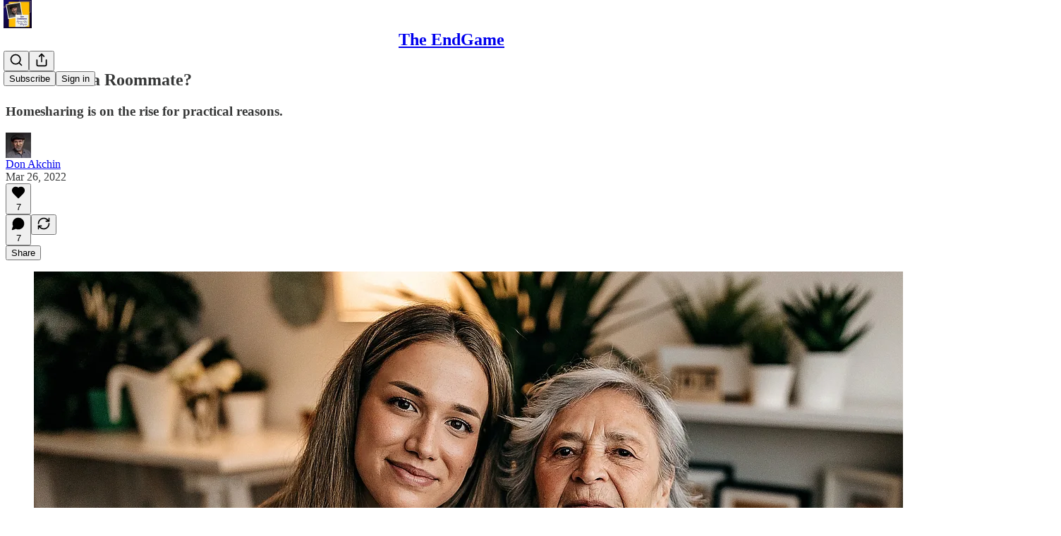

--- FILE ---
content_type: application/javascript; charset=UTF-8
request_url: https://theendgame.substack.com/cdn-cgi/challenge-platform/scripts/jsd/main.js
body_size: 10160
content:
window._cf_chl_opt={AKGCx8:'b'};~function(u7,Hk,Ho,Hp,HG,HC,Hd,u0,u1,u3){u7=j,function(O,z,uT,u6,H,R){for(uT={O:282,z:368,H:268,R:327,n:304,K:358,i:375,c:293,m:353,Y:349},u6=j,H=O();!![];)try{if(R=parseInt(u6(uT.O))/1+-parseInt(u6(uT.z))/2+parseInt(u6(uT.H))/3*(parseInt(u6(uT.R))/4)+-parseInt(u6(uT.n))/5*(parseInt(u6(uT.K))/6)+parseInt(u6(uT.i))/7+parseInt(u6(uT.c))/8+parseInt(u6(uT.m))/9*(-parseInt(u6(uT.Y))/10),R===z)break;else H.push(H.shift())}catch(n){H.push(H.shift())}}(V,270495),Hk=this||self,Ho=Hk[u7(289)],Hp=null,HG=HW(),HC={},HC[u7(412)]='o',HC[u7(516)]='s',HC[u7(480)]='u',HC[u7(505)]='z',HC[u7(394)]='n',HC[u7(488)]='I',HC[u7(250)]='b',Hd=HC,Hk[u7(276)]=function(O,z,H,R,Ro,RI,Ry,uF,K,Y,U,x,F,S,L,g){if(Ro={O:371,z:402,H:474,R:275,n:452,K:262,i:275,c:452,m:321,Y:331,U:325,x:325,v:515,F:456,S:314,f:442,a:290,g:450,M:269,L:429,E:429,Z:286,A:248,P:424,s:345,y:519,I:467,k:448,o:423,D:286,B:413,h:389,T:460,N:431},RI={O:343,z:442,H:402,R:448,n:475},Ry={O:297,z:247,H:369,R:280},uF=u7,K={'ghgEh':function(M,L){return M===L},'XkvfY':function(M,L){return M+L},'nYGio':function(M){return M()},'UZlAU':function(M,L){return M*L},'RFrIz':function(M,L){return M!==L},'wHhUJ':function(M,L){return M(L)},'qRmLU':function(M,L){return M<L},'Ouygo':function(M,L){return M(L)},'ITVcL':function(M,L){return L===M},'HQjLo':uF(Ro.O),'zekVy':function(M,L){return M+L},'kkNSB':function(M,L){return M+L}},z===null||K[uF(Ro.z)](void 0,z))return R;for(Y=K[uF(Ro.H)](Hb,z),O[uF(Ro.R)][uF(Ro.n)]&&(Y=Y[uF(Ro.K)](O[uF(Ro.i)][uF(Ro.c)](z))),Y=O[uF(Ro.m)][uF(Ro.Y)]&&O[uF(Ro.U)]?O[uF(Ro.m)][uF(Ro.Y)](new O[(uF(Ro.x))](Y)):function(M,uS,L){for(uS=uF,M[uS(RI.O)](),L=0;L<M[uS(RI.z)];K[uS(RI.H)](M[L],M[K[uS(RI.R)](L,1)])?M[uS(RI.n)](L+1,1):L+=1);return M}(Y),U='nAsAaAb'.split('A'),U=U[uF(Ro.v)][uF(Ro.F)](U),x=0;K[uF(Ro.S)](x,Y[uF(Ro.f)]);x++)if(uF(Ro.a)!==uF(Ro.g)){if(F=Y[x],S=Hl(O,z,F),K[uF(Ro.M)](U,S)){if(uF(Ro.L)!==uF(Ro.E)){if(L=K[uF(Ro.Z)](H),L===null)return;x=(S&&S(i),g(function(){L()},K[uF(Ro.A)](L,1e3)))}else g=K[uF(Ro.P)]('s',S)&&!O[uF(Ro.s)](z[F]),K[uF(Ro.P)](K[uF(Ro.y)],K[uF(Ro.I)](H,F))?i(K[uF(Ro.k)](H,F),S):g||i(K[uF(Ro.o)](H,F),z[F])}else i(K[uF(Ro.k)](H,F),S)}else K[uF(Ro.D)](K),K[uF(Ro.B)](i[uF(Ro.h)],uF(Ro.T))&&(U[uF(Ro.N)]=x,g());return R;function i(M,L,ur){ur=uF,Object[ur(Ry.O)][ur(Ry.z)][ur(Ry.H)](R,L)||(R[L]=[]),R[L][ur(Ry.R)](M)}},u0=u7(392)[u7(464)](';'),u1=u0[u7(515)][u7(456)](u0),Hk[u7(403)]=function(z,H,Re,Rd,RG,RQ,uf,R,n,K,i,m,Y){for(Re={O:340,z:514,H:387,R:288,n:382,K:507,i:284,c:260,m:489,Y:370,U:442,x:442,v:434,F:280,S:447},Rd={O:288,z:507,H:484,R:252,n:280,K:494,i:363,c:280,m:490,Y:342,U:299,x:470,v:273,F:334,S:260},RG={O:387},RQ={O:340},uf=u7,R={},R[uf(Re.O)]=function(U,v){return v&U},R[uf(Re.z)]=function(U,v){return U|v},R[uf(Re.H)]=function(U,v){return U-v},R[uf(Re.R)]=uf(Re.n),R[uf(Re.K)]=uf(Re.i),R[uf(Re.c)]=function(U,v){return U+v},R[uf(Re.m)]=function(U,v){return v===U},n=R,K=Object[uf(Re.Y)](H),i=0;i<K[uf(Re.U)];i++)if(m=K[i],n[uf(Re.m)]('f',m)&&(m='N'),z[m]){for(Y=0;Y<H[K[i]][uf(Re.x)];-1===z[m][uf(Re.v)](H[K[i]][Y])&&(u1(H[K[i]][Y])||z[m][uf(Re.F)]('o.'+H[K[i]][Y])),Y++);}else z[m]=H[K[i]][uf(Re.S)](function(U,Rq,uL,x,F){if(Rq={O:514},uL=uf,x={'XYDul':function(v,F){return v<F},'ydzlc':function(v,F,ua){return ua=j,n[ua(RQ.O)](v,F)},'dsKsf':function(v,F){return v==F},'NDfwG':function(v,F,ug){return ug=j,n[ug(Rq.O)](v,F)},'NhDwp':function(v,F){return v&F},'EHdQc':function(v,F,uM){return uM=j,n[uM(RG.O)](v,F)},'waKBO':function(v,F){return v(F)},'RkpSN':function(v,F){return v==F}},n[uL(Rd.O)]===n[uL(Rd.z)]){if(256>Vc[uL(Rd.H)](0)){for(jY=0;x[uL(Rd.R)](jU,jx);jF<<=1,jr==jS-1?(jf=0,ja[uL(Rd.n)](jg(jM)),jL=0):jE++,jv++);for(F=jZ[uL(Rd.H)](0),jA=0;8>jt;js=jw<<1.83|x[uL(Rd.K)](F,1),x[uL(Rd.i)](jy,jI-1)?(jk=0,jo[uL(Rd.c)](jp(jD)),jB=0):jh++,F>>=1,jP++);}else{for(F=1,jT=0;jN<jQ;jq=x[uL(Rd.m)](jW<<1,F),x[uL(Rd.i)](jG,jJ-1)?(jC=0,jd[uL(Rd.c)](je(jl)),jb=0):O0++,F=0,jX++);for(F=O1[uL(Rd.H)](0),O2=0;16>O3;O5=O6<<1.83|x[uL(Rd.Y)](F,1),O7==x[uL(Rd.U)](O8,1)?(O9=0,OV[uL(Rd.n)](x[uL(Rd.x)](Oj,OO)),Oz=0):OH++,F>>=1,O4++);}jH--,x[uL(Rd.v)](0,ju)&&(jR=jn[uL(Rd.F)](2,jK),ji++),delete jc[jm]}else return n[uL(Rd.S)]('o.',U)})},u3=function(nk,nI,ny,nw,ns,nA,uZ,z,H,R,n){return nk={O:399,z:330,H:306,R:404,n:279,K:285,i:377,c:500,m:414,Y:465},nI={O:336,z:318,H:376,R:531,n:336,K:379,i:390,c:430,m:529,Y:339,U:279,x:350,v:311,F:390,S:339,f:520,a:281,g:311,M:469,L:334,E:532,Z:472,A:528,P:463,s:491,y:428,I:334,k:525,o:487,D:444,B:277,h:508,T:280,N:334,Q:354,X:386,W:393,G:335,J:451,C:334,d:417,e:422,l:504,b:335,V0:322,V1:360,V2:334,V3:336,V4:530,V5:530,V6:418,V7:334},ny={O:442},nw={O:484},ns={O:398,z:442,H:530,R:297,n:247,K:369,i:492,c:297,m:351,Y:351,U:247,x:461,v:481,F:484,S:443,f:280,a:484,g:366,M:364,L:525,E:393,Z:510,A:397,P:334,s:449,y:530,I:312,k:280,o:334,D:322,B:291,h:291,T:499,N:434,Q:272,X:384,W:383,G:316,J:247,C:369,d:277,e:443,l:527,b:484,V0:411,V1:280,V2:326,V3:404,V4:280,V5:484,V6:521,V7:337,V8:525,V9:454,VV:280,Vj:428,VO:315,Vz:525,VH:264,Vu:280,VR:418,Vn:525,VK:443,Vi:255,Vc:277,Vm:280,VY:469,VU:280,Vx:469,Vv:360},nA={O:399,z:530},uZ=u7,z={'HsDYC':uZ(nk.O),'PGrjD':function(K,i){return K==i},'caErU':function(K,i){return K>i},'XRPBg':function(K,i){return K<<i},'guqPN':function(K,i){return K&i},'beKEz':function(K,i){return i==K},'toJlM':function(K,i){return K-i},'WOHPW':function(K,i){return K<i},'mDChI':function(K,i){return K+i},'FnSPl':uZ(nk.z),'OikfX':uZ(nk.H),'pGLnx':function(K,i){return i|K},'ascVV':function(K,i){return K<<i},'sgxju':function(K,i){return K==i},'OOfyj':function(K,i){return i|K},'vSvLp':function(K,i){return K<i},'edmBb':function(K,i){return K(i)},'EaXVB':function(K,i){return i!==K},'auzSK':function(K,i){return K===i},'iHaft':function(K,i){return K==i},'QGiDL':function(K,i){return K(i)},'hdVrg':function(K,i){return K>i},'Xddkd':uZ(nk.R),'EJqRi':function(K,i){return K<i},'iksGo':function(K,i){return K(i)},'VVuDx':function(K,i){return K-i},'fgHsD':function(K,i){return K==i},'qDDKu':function(K,i){return K==i},'cwRXy':function(K,i){return K(i)},'eaFTI':function(K,i){return i===K},'VDRcH':uZ(nk.n),'etNrx':uZ(nk.K),'SOKEv':uZ(nk.i),'eyvmb':function(K,i){return K!=i},'VCJZJ':uZ(nk.c),'zgSXz':function(K,i){return K<i},'zyHwo':function(K,i){return K&i},'fgSne':function(K,i){return K(i)},'gnntY':function(K,i){return i!=K},'ZimqE':function(K,i){return K&i},'cBwIy':function(K,i){return i*K},'AMMLN':function(K,i){return K<i},'gJnWW':function(K,i){return K&i},'nbZVi':function(K,i){return K<i},'ORRFD':function(K,i){return K!=i}},H=String[uZ(nk.m)],R={'h':function(K){return null==K?'':R.g(K,6,function(i,uA){return uA=j,uA(nA.O)[uA(nA.z)](i)})},'g':function(K,i,Y,ut,U,x,F,S,M,L,E,Z,A,P,s,nP,y,I,o){if(ut=uZ,K==null)return'';for(x={},F={},S='',M=2,L=3,E=2,Z=[],A=0,P=0,s=0;z[ut(ns.O)](s,K[ut(ns.z)]);s+=1)if(y=K[ut(ns.H)](s),Object[ut(ns.R)][ut(ns.n)][ut(ns.K)](x,y)||(x[y]=L++,F[y]=!0),I=z[ut(ns.i)](S,y),Object[ut(ns.c)][ut(ns.n)][ut(ns.K)](x,I))S=I;else if(z[ut(ns.m)]===z[ut(ns.Y)]){if(Object[ut(ns.c)][ut(ns.U)][ut(ns.K)](F,S)){if(z[ut(ns.x)]!==ut(ns.v)){if(256>S[ut(ns.F)](0)){for(U=0;U<E;A<<=1,P==z[ut(ns.S)](i,1)?(P=0,Z[ut(ns.f)](Y(A)),A=0):P++,U++);for(o=S[ut(ns.a)](0),U=0;8>U;A=z[ut(ns.g)](z[ut(ns.M)](A,1),z[ut(ns.L)](o,1)),z[ut(ns.E)](P,z[ut(ns.S)](i,1))?(P=0,Z[ut(ns.f)](Y(A)),A=0):P++,o>>=1,U++);}else{for(o=1,U=0;U<E;A=z[ut(ns.Z)](A<<1.19,o),z[ut(ns.A)](P,i-1)?(P=0,Z[ut(ns.f)](Y(A)),A=0):P++,o=0,U++);for(o=S[ut(ns.a)](0),U=0;16>U;A=z[ut(ns.Z)](A<<1,1.91&o),P==z[ut(ns.S)](i,1)?(P=0,Z[ut(ns.f)](Y(A)),A=0):P++,o>>=1,U++);}M--,M==0&&(M=Math[ut(ns.P)](2,E),E++),delete F[S]}else return z[ut(ns.s)][ut(ns.y)](z)}else for(o=x[S],U=0;z[ut(ns.I)](U,E);A=A<<1|1.45&o,z[ut(ns.A)](P,i-1)?(P=0,Z[ut(ns.k)](Y(A)),A=0):P++,o>>=1,U++);S=(M--,z[ut(ns.E)](0,M)&&(M=Math[ut(ns.o)](2,E),E++),x[I]=L++,z[ut(ns.D)](String,y))}else return M instanceof K[ut(ns.B)]&&0<i[ut(ns.h)][ut(ns.R)][ut(ns.T)][ut(ns.K)](U)[ut(ns.N)](ut(ns.Q));if(z[ut(ns.X)]('',S)){if(z[ut(ns.W)](ut(ns.G),ut(ns.G))){if(Object[ut(ns.R)][ut(ns.J)][ut(ns.C)](F,S)){if(256>S[ut(ns.a)](0)){for(U=0;U<E;A<<=1,z[ut(ns.d)](P,z[ut(ns.e)](i,1))?(P=0,Z[ut(ns.k)](z[ut(ns.l)](Y,A)),A=0):P++,U++);for(o=S[ut(ns.b)](0),U=0;z[ut(ns.V0)](8,U);A=1.78&o|A<<1.76,P==i-1?(P=0,Z[ut(ns.V1)](Y(A)),A=0):P++,o>>=1,U++);}else if(z[ut(ns.V2)]!==ut(ns.V3)){for(Q=1,X=0;W<G;C=E|o<<1.44,z[ut(ns.A)](Y,P-1)?(V0=0,V1[ut(ns.V4)](V2(V3)),V4=0):V5++,V6=0,J++);for(V7=V8[ut(ns.V5)](0),V9=0;z[ut(ns.V6)](16,VV);VO=z[ut(ns.V7)](Vz,1)|z[ut(ns.V8)](VH,1),z[ut(ns.V9)](Vu,z[ut(ns.S)](VR,1))?(Vn=0,VK[ut(ns.VV)](Vi(Vc)),Vm=0):VY++,VU>>=1,Vj++);}else{for(o=1,U=0;z[ut(ns.Vj)](U,E);A=o|A<<1,i-1==P?(P=0,Z[ut(ns.V4)](z[ut(ns.VO)](Y,A)),A=0):P++,o=0,U++);for(o=S[ut(ns.V5)](0),U=0;16>U;A=A<<1|z[ut(ns.Vz)](o,1),P==z[ut(ns.VH)](i,1)?(P=0,Z[ut(ns.Vu)](Y(A)),A=0):P++,o>>=1,U++);}M--,z[ut(ns.VR)](0,M)&&(M=Math[ut(ns.P)](2,E),E++),delete F[S]}else for(o=x[S],U=0;U<E;A=A<<1|z[ut(ns.Vn)](o,1),P==z[ut(ns.VK)](i,1)?(P=0,Z[ut(ns.V4)](Y(A)),A=0):P++,o>>=1,U++);M--,z[ut(ns.Vi)](0,M)&&E++}else return nP={O:399,z:530},null==R?'':M.g(K,6,function(Q,uP){return uP=ut,uP(nP.O)[uP(nP.z)](Q)})}for(o=2,U=0;U<E;A=A<<1.92|z[ut(ns.Vz)](o,1),z[ut(ns.Vc)](P,i-1)?(P=0,Z[ut(ns.Vm)](z[ut(ns.VY)](Y,A)),A=0):P++,o>>=1,U++);for(;;)if(A<<=1,P==i-1){Z[ut(ns.VU)](z[ut(ns.Vx)](Y,A));break}else P++;return Z[ut(ns.Vv)]('')},'j':function(K,us){return us=uZ,K==null?'':''==K?null:R.i(K[us(ny.O)],32768,function(i,uw){return uw=us,K[uw(nw.O)](i)})},'i':function(K,i,Y,uy,B,T,U,x,F,S,M,L,E,Z,A,P,s,y,o,I){if(uy=uZ,z[uy(nI.O)](uy(nI.z),z[uy(nI.H)])){if(!U[uy(nI.R)])return;z[uy(nI.n)](y,z[uy(nI.K)])?(B={},B[uy(nI.i)]=uy(nI.c),B[uy(nI.m)]=Z.r,B[uy(nI.Y)]=uy(nI.U),S[uy(nI.x)][uy(nI.v)](B,'*')):(T={},T[uy(nI.F)]=uy(nI.c),T[uy(nI.m)]=i.r,T[uy(nI.S)]=z[uy(nI.f)],T[uy(nI.a)]=M,A[uy(nI.x)][uy(nI.g)](T,'*'))}else{for(U=[],x=4,F=4,S=3,M=[],Z=z[uy(nI.M)](Y,0),A=i,P=1,L=0;3>L;U[L]=L,L+=1);for(s=0,y=Math[uy(nI.L)](2,2),E=1;z[uy(nI.E)](E,y);uy(nI.Z)===z[uy(nI.A)]?H[uy(nI.P)](uy(nI.s),R):(I=A&Z,A>>=1,A==0&&(A=i,Z=z[uy(nI.M)](Y,P++)),s|=(z[uy(nI.y)](0,I)?1:0)*E,E<<=1));switch(s){case 0:for(s=0,y=Math[uy(nI.I)](2,8),E=1;E!=y;I=z[uy(nI.k)](Z,A),A>>=1,0==A&&(A=i,Z=Y(P++)),s|=(z[uy(nI.o)](0,I)?1:0)*E,E<<=1);o=H(s);break;case 1:for(s=0,y=Math[uy(nI.I)](2,16),E=1;E!=y;I=z[uy(nI.D)](Z,A),A>>=1,z[uy(nI.B)](0,A)&&(A=i,Z=z[uy(nI.h)](Y,P++)),s|=(z[uy(nI.y)](0,I)?1:0)*E,E<<=1);o=H(s);break;case 2:return''}for(L=U[3]=o,M[uy(nI.T)](o);;){if(P>K)return'';for(s=0,y=Math[uy(nI.N)](2,S),E=1;z[uy(nI.Q)](E,y);I=z[uy(nI.X)](Z,A),A>>=1,z[uy(nI.W)](0,A)&&(A=i,Z=Y(P++)),s|=z[uy(nI.G)](z[uy(nI.J)](0,I)?1:0,E),E<<=1);switch(o=s){case 0:for(s=0,y=Math[uy(nI.C)](2,8),E=1;E!=y;I=z[uy(nI.d)](Z,A),A>>=1,0==A&&(A=i,Z=Y(P++)),s|=(z[uy(nI.e)](0,I)?1:0)*E,E<<=1);U[F++]=H(s),o=F-1,x--;break;case 1:for(s=0,y=Math[uy(nI.I)](2,16),E=1;z[uy(nI.l)](E,y);I=Z&A,A>>=1,0==A&&(A=i,Z=Y(P++)),s|=z[uy(nI.b)](0<I?1:0,E),E<<=1);U[F++]=z[uy(nI.V0)](H,s),o=F-1,x--;break;case 2:return M[uy(nI.V1)]('')}if(x==0&&(x=Math[uy(nI.V2)](2,S),S++),U[o])o=U[o];else if(z[uy(nI.V3)](o,F))o=L+L[uy(nI.V4)](0);else return null;M[uy(nI.T)](o),U[F++]=L+o[uy(nI.V5)](0),x--,L=o,z[uy(nI.V6)](0,x)&&(x=Math[uy(nI.V7)](2,S),S++)}}}},n={},n[uZ(nk.Y)]=R.h,n}(),u4();function Hl(z,H,R,Rr,ux,n,K,i,m){K=(Rr={O:256,z:412,H:391,R:381,n:421,K:274,i:391,c:317,m:321,Y:410,U:321},ux=u7,n={},n[ux(Rr.O)]=ux(Rr.z),n[ux(Rr.H)]=function(Y,U){return U==Y},n[ux(Rr.R)]=ux(Rr.n),n[ux(Rr.K)]=function(Y,U){return Y===U},n);try{i=H[R]}catch(Y){return'i'}if(i==null)return i===void 0?'u':'x';if(K[ux(Rr.O)]==typeof i)try{if(K[ux(Rr.i)](K[ux(Rr.R)],typeof i[ux(Rr.c)]))return i[ux(Rr.c)](function(){}),'p'}catch(U){}return z[ux(Rr.m)][ux(Rr.Y)](i)?'a':K[ux(Rr.K)](i,z[ux(Rr.U)])?'D':i===!0?'T':i===!1?'F':(m=typeof i,ux(Rr.n)==m?He(z,i)?'N':'f':Hd[m]||'?')}function HX(RV,uu,O,z,H,R){return RV={O:328,z:253,H:346,R:478},uu=u7,O={'fKWdk':function(n){return n()},'lXkdu':function(n,K){return n-K}},z=3600,H=O[uu(RV.O)](HQ),R=Math[uu(RV.z)](Date[uu(RV.H)]()/1e3),O[uu(RV.R)](R,H)>z?![]:!![]}function HQ(R7,uH,O,z){return R7={O:466,z:253,H:439},uH=u7,O={'OljUz':function(H,R){return H(R)}},z=Hk[uH(R7.O)],Math[uH(R7.z)](+O[uH(R7.H)](atob,z.t))}function HW(Rn,um){return Rn={O:294},um=u7,crypto&&crypto[um(Rn.O)]?crypto[um(Rn.O)]():''}function Hq(z,H,RR,Ru,RH,Rz,RO,uR,R,n,K,i,c,m,Y,U){for(RR={O:517,z:324,H:420,R:395,n:396,K:302,i:303,c:462,m:464,Y:531,U:408,x:266,v:468,F:465,S:518,f:406,a:466,g:355,M:512,L:355,E:378,Z:471,A:249,P:459,s:395,y:283,I:251},Ru={O:420},RH={O:307},Rz={O:292,z:292,H:279,R:298,n:348},RO={O:408},uR=u7,R={},R[uR(RR.O)]=uR(RR.z),R[uR(RR.H)]=function(v,F){return v+F},R[uR(RR.R)]=uR(RR.n),R[uR(RR.K)]=uR(RR.i),n=R,K=uR(RR.c)[uR(RR.m)]('|'),i=0;!![];){switch(K[i++]){case'0':c[uR(RR.Y)]&&(U[uR(RR.U)]=5e3,U[uR(RR.x)]=function(un){un=uR,H(un(RO.O))});continue;case'1':U[uR(RR.v)](u3[uR(RR.F)](JSON[uR(RR.S)](m)));continue;case'2':U[uR(RR.f)]=function(uK){uK=uR,U[uK(Rz.O)]>=200&&U[uK(Rz.z)]<300?H(uK(Rz.H)):H(Y[uK(Rz.R)](uK(Rz.n),U[uK(Rz.z)]))};continue;case'3':c=Hk[uR(RR.a)];continue;case'4':m={'t':HQ(),'lhr':Ho[uR(RR.g)]&&Ho[uR(RR.g)][uR(RR.M)]?Ho[uR(RR.L)][uR(RR.M)]:'','api':c[uR(RR.Y)]?!![]:![],'c':Hh(),'payload':z};continue;case'5':console[uR(RR.E)](Hk[uR(RR.Z)]);continue;case'6':U[uR(RR.A)]=function(ui){ui=uR,H(ui(RH.O))};continue;case'7':U[uR(RR.P)](n[uR(RR.O)],n[uR(RR.H)](n[uR(RR.s)]+Hk[uR(RR.Z)][uR(RR.y)]+n[uR(RR.K)],c.r));continue;case'8':Y={'WBFcR':function(v,F,uc){return uc=uR,n[uc(Ru.O)](v,F)}};continue;case'9':U=new Hk[(uR(RR.I))]();continue}break}}function u2(Rl,uE,R,n,K,i,c,m,Y){n=(Rl={O:453,z:482,H:352,R:457,n:319,K:296,i:427,c:509,m:473,Y:453,U:278,x:426,v:320,F:338,S:300,f:319,a:427,g:416,M:433},uE=u7,R={},R[uE(Rl.O)]=uE(Rl.z),R[uE(Rl.H)]=uE(Rl.R),R[uE(Rl.n)]=uE(Rl.K),R[uE(Rl.i)]=uE(Rl.c),R);try{return K=Ho[uE(Rl.m)](n[uE(Rl.Y)]),K[uE(Rl.U)]=n[uE(Rl.H)],K[uE(Rl.x)]='-1',Ho[uE(Rl.v)][uE(Rl.F)](K),i=K[uE(Rl.S)],c={},c=pRIb1(i,i,'',c),c=pRIb1(i,i[n[uE(Rl.f)]]||i[n[uE(Rl.a)]],'n.',c),c=pRIb1(i,K[uE(Rl.g)],'d.',c),Ho[uE(Rl.v)][uE(Rl.M)](K),m={},m.r=c,m.e=null,m}catch(U){return Y={},Y.r={},Y.e=U,Y}}function HD(O,uJ,uG,u8,z,H){if(uJ={O:526,z:301,H:493,R:362,n:501,K:437,i:496},uG={O:476,z:421,H:344,R:409},u8=u7,z={'jmxhb':function(R,n){return n===R},'rxFit':function(R,n){return R(n)},'iTnFe':function(R){return R()},'FEUuN':function(R,n,K){return R(n,K)},'WlzkG':function(R,n){return R===n},'PLBag':u8(uJ.O),'MZRAF':u8(uJ.z)},H=u2(),z[u8(uJ.H)](Hq,H.r,function(R,u9){u9=u8,z[u9(uG.O)](typeof O,u9(uG.z))&&z[u9(uG.H)](O,R),z[u9(uG.R)](HT)}),H.e){if(z[u8(uJ.R)](z[u8(uJ.n)],u8(uJ.K)))return;else HJ(z[u8(uJ.i)],H.e)}}function HT(R3,R2,uj,O,z){if(R3={O:267,z:415},R2={O:361},uj=u7,O={'OfwhA':function(H){return H()},'kxyZB':function(H){return H()},'GQXuy':function(H,R,n){return H(R,n)}},z=O[uj(R3.O)](HB),z===null)return;Hp=(Hp&&clearTimeout(Hp),O[uj(R3.z)](setTimeout,function(uO){uO=uj,O[uO(R2.O)](HD)},1e3*z))}function u5(R,n,K5,uh,K,i,c,m){if(K5={O:419,z:430,H:373,R:285,n:531,K:279,i:390,c:529,m:339,Y:350,U:311,x:390,v:419,F:339,S:373,f:281},uh=u7,K={},K[uh(K5.O)]=uh(K5.z),K[uh(K5.H)]=uh(K5.R),i=K,!R[uh(K5.n)])return;n===uh(K5.K)?(c={},c[uh(K5.i)]=i[uh(K5.O)],c[uh(K5.c)]=R.r,c[uh(K5.m)]=uh(K5.K),Hk[uh(K5.Y)][uh(K5.U)](c,'*')):(m={},m[uh(K5.x)]=i[uh(K5.v)],m[uh(K5.c)]=R.r,m[uh(K5.F)]=i[uh(K5.S)],m[uh(K5.f)]=n,Hk[uh(K5.Y)][uh(K5.U)](m,'*'))}function He(z,H,RU,uU,R,n){return RU={O:257,z:513,H:257,R:291,n:297,K:499,i:369,c:434,m:272},uU=u7,R={},R[uU(RU.O)]=function(K,i){return K instanceof i},R[uU(RU.z)]=function(K,i){return K<i},n=R,n[uU(RU.H)](H,z[uU(RU.R)])&&n[uU(RU.z)](0,z[uU(RU.R)][uU(RU.n)][uU(RU.K)][uU(RU.i)](H)[uU(RU.c)](uU(RU.m)))}function j(O,z,H,u){return O=O-247,H=V(),u=H[O],u}function Hh(){return HB()!==null}function HB(ue,uV,O,z,H){if(ue={O:400,z:263,H:466,R:380,n:394,K:455,i:485,c:421,m:458},uV=u7,O={'fvmJm':function(R,n){return R(n)},'ofGND':function(R,n){return R!==n},'UfedW':uV(ue.O),'ATgOw':uV(ue.z)},z=Hk[uV(ue.H)],!z)return null;if(H=z.i,O[uV(ue.R)](typeof H,uV(ue.n))||H<30){if(O[uV(ue.K)]!==O[uV(ue.i)])return null;else typeof n===uV(ue.c)&&O[uV(ue.m)](m,Y),c()}return H}function HN(z,R5,uz,H,R){return R5={O:347,z:497},uz=u7,H={},H[uz(R5.O)]=function(n,K){return n<K},R=H,R[uz(R5.O)](Math[uz(R5.z)](),z)}function u4(K4,K3,nl,ne,uI,O,z,H,R,n,m,Y,U,x){if(K4={O:436,z:323,H:477,R:258,n:270,K:491,i:466,c:477,m:372,Y:401,U:359,x:359,v:297,F:247,S:369,f:313,a:484,g:388,M:522,L:310,E:280,Z:479,A:365,P:280,s:254,y:334,I:483,k:365,o:280,D:356,B:305,h:389,T:460,N:405,Q:405,X:370,W:442,G:445,J:388,C:445,d:434,e:495,l:447,b:463,V0:463,V1:385,V2:511,V3:265,V4:495,V5:348,V6:292,V7:431},K3={O:506,z:389,H:460,R:486,n:435,K:431},nl={O:524,z:309,H:432,R:446},ne={O:524,z:502,H:464,R:394,n:466},uI=u7,O={'EnwkB':function(K,i){return K>i},'sojeF':function(K,i){return K<i},'uAWCc':function(K,i){return K==i},'MWcME':function(K,i){return K-i},'UjbBo':function(K,i){return K&i},'ZyVhv':function(K,i){return K<<i},'JssNd':function(K,i){return K(i)},'NACQB':function(K,i){return K|i},'TQhur':function(K,i){return K(i)},'AkQZt':function(K,i){return i==K},'nPYoe':function(K,i){return K===i},'TDLFr':function(K,i){return K(i)},'qgBfO':function(K,i,c){return K(i,c)},'bEeQP':function(K){return K()},'ibiAT':uI(K4.O),'dhReI':uI(K4.z),'iMKhN':uI(K4.H),'oLWtb':function(K){return K()},'NSndx':uI(K4.R),'QopHb':uI(K4.n),'emWkb':uI(K4.K)},z=Hk[uI(K4.i)],!z)return uI(K4.c)===O[uI(K4.m)]?void 0:![];if(!O[uI(K4.Y)](HX)){if(O[uI(K4.U)]!==O[uI(K4.x)]){if(VW[uI(K4.v)][uI(K4.F)][uI(K4.S)](VG,VJ)){if(O[uI(K4.f)](256,OS[uI(K4.a)](0))){for(zs=0;O[uI(K4.g)](zw,zy);zk<<=1,O[uI(K4.M)](zo,O[uI(K4.L)](zp,1))?(zD=0,zB[uI(K4.E)](zh(zT)),zN=0):zQ++,zI++);for(zX=zq[uI(K4.a)](0),zW=0;8>zG;zC=zd<<1|O[uI(K4.Z)](ze,1),zl==zb-1?(H0=0,H1[uI(K4.E)](H2(H3)),H4=0):H5++,H6>>=1,zJ++);}else{for(H7=1,H8=0;H9<HV;HO=O[uI(K4.A)](HH,1)|Hu,HR==Hn-1?(HK=0,Hi[uI(K4.E)](Hc(Hm)),HY=0):HU++,Hx=0,Hj++);for(Hv=HF[uI(K4.a)](0),Hr=0;16>HS;Ha=Hg<<1.87|1.58&HM,HL==HE-1?(HZ=0,HA[uI(K4.P)](O[uI(K4.s)](Ht,HP)),Hs=0):Hw++,Hy>>=1,Hf++);}zg--,O[uI(K4.M)](0,zM)&&(zL=zE[uI(K4.y)](2,zZ),zA++),delete zt[zP]}else for(O6=O7[O8],O9=0;OV<Oj;Oz=O[uI(K4.I)](O[uI(K4.k)](OH,1),O[uI(K4.Z)](Ou,1)),O[uI(K4.M)](OR,On-1)?(OK=0,Oi[uI(K4.o)](O[uI(K4.D)](Oc,Om)),OY=0):OU++,Ox>>=1,OO++);Ov--,O[uI(K4.B)](0,OF)&&Or++}else return}if(H=![],R=function(uk,c,m){if(uk=uI,c={},c[uk(nl.O)]=uk(nl.z),m=c,!H){if(uk(nl.H)===uk(nl.R))return null;else{if(H=!![],!HX())return;HD(function(U,uo,v,F,S,f){if(uo=uk,m[uo(ne.O)]===m[uo(ne.O)])u5(z,U);else for(v=uo(ne.z)[uo(ne.H)]('|'),F=0;!![];){switch(v[F++]){case'0':if(typeof S!==uo(ne.R)||S<30)return null;continue;case'1':if(!f)return null;continue;case'2':S=f.i;continue;case'3':f=z[uo(ne.n)];continue;case'4':return S}break}})}}},Ho[uI(K4.h)]!==uI(K4.T)){if(O[uI(K4.N)]===O[uI(K4.Q)])R();else for(m=v[uI(K4.X)](F),Y=0;Y<m[uI(K4.W)];Y++)if(U=m[Y],O[uI(K4.G)]('f',U)&&(U='N'),s[U]){for(x=0;O[uI(K4.J)](x,y[m[Y]][uI(K4.W)]);O[uI(K4.C)](-1,I[U][uI(K4.d)](k[m[Y]][x]))&&(O[uI(K4.e)](o,D[m[Y]][x])||B[U][uI(K4.P)]('o.'+h[m[Y]][x])),x++);}else T[U]=N[m[Y]][uI(K4.l)](function(C){return'o.'+C})}else Hk[uI(K4.b)]?Ho[uI(K4.V0)](O[uI(K4.V1)],R):uI(K4.V2)===uI(K4.V3)?O[uI(K4.V4)](H,uI(K4.V5)+R[uI(K4.V6)]):(n=Ho[uI(K4.V7)]||function(){},Ho[uI(K4.V7)]=function(K1,uD,Y,K2){if(K1={O:329},uD=uI,Y={'XCfHd':function(U,x,v,up){return up=j,O[up(K1.O)](U,x,v)}},O[uD(K3.O)](n),Ho[uD(K3.z)]!==uD(K3.H)){if(O[uD(K3.R)]===O[uD(K3.n)]){if(K2={O:308},K=!![],!i())return;c(function(F,uB){uB=uD,Y[uB(K2.O)](U,x,F)})}else Ho[uD(K3.K)]=n,O[uD(K3.O)](R)}})}function V(K6){return K6='getOwnPropertyNames,LMleM,beKEz,UfedW,bind,display: none,fvmJm,open,loading,OikfX,8|3|5|9|7|0|2|6|4|1,addEventListener,split,XjAA,__CF$cv$params,zekVy,send,cwRXy,waKBO,_cf_chl_opt,UPCrv,createElement,wHhUJ,splice,jmxhb,lPXyZ,lXkdu,UjbBo,undefined,qYRKO,iframe,NACQB,charCodeAt,ATgOw,ibiAT,zgSXz,bigint,sQViJ,NDfwG,DOMContentLoaded,mDChI,FEUuN,ydzlc,TDLFr,MZRAF,random,errorInfoObject,toString,NTgRt,PLBag,3|1|2|0|4,pkLOA2,ORRFD,symbol,bEeQP,yesfn,fgSne,navigator,OOfyj,bdFxi,href,cuQCb,CMgTb,includes,string,eGymI,stringify,HQjLo,etNrx,caErU,uAWCc,RLiKG,YyzLP,guqPN,urXxA,QGiDL,VCJZJ,sid,charAt,api,eyvmb,hasOwnProperty,UZlAU,onerror,boolean,XMLHttpRequest,XYDul,floor,JssNd,qDDKu,iSRmI,mJDmB,DRNKo,JBxy9,kjrfW,/invisible/jsd,concat,iJtGb,VVuDx,TKUKi,ontimeout,kxyZB,15DhnbmY,Ouygo,bhxfv,CnwA5,[native code],RkpSN,zEppX,Object,pRIb1,iHaft,style,success,push,detail,203545VYTxQh,AKGCx8,xnTHn,error,nYGio,/b/ov1/0.5065877897710327:1768633755:Duxtf2YsbUaNkQs3RwKa2Pa7tbONDYD5jlACjzjnXBA/,YujUf,document,HwVkp,Function,status,2568rTeSeW,randomUUID,Uqcja,clientInformation,prototype,WBFcR,EHdQc,contentWindow,error on cf_chl_props,tuFCZ,/jsd/oneshot/d251aa49a8a3/0.5065877897710327:1768633755:Duxtf2YsbUaNkQs3RwKa2Pa7tbONDYD5jlACjzjnXBA/,20MMUrTG,AkQZt,fHUAY,xhr-error,XCfHd,kykrE,MWcME,postMessage,vSvLp,EnwkB,qRmLU,iksGo,UhVlJ,catch,tJDeH,NRxzO,body,Array,edmBb,FuJOJ,POST,Set,Xddkd,365612vKIXMI,fKWdk,qgBfO,zfVrt,from,TYlZ6,LRmiB4,pow,cBwIy,eaFTI,XRPBg,appendChild,event,EzTrH,SSTpq3,NhDwp,sort,rxFit,isNaN,now,AGoHk,http-code:,5253080ELlzpG,parent,FnSPl,FPDZu,9DoAEsD,gnntY,location,TQhur,jfbrz,2190dLAuTo,NSndx,join,OfwhA,WlzkG,dsKsf,ascVV,ZyVhv,pGLnx,chctx,620868NaTowL,call,keys,d.cookie,iMKhN,ydPvL,jsd,3127712dsvBfD,SOKEv,oQqPb,log,VDRcH,ofGND,PulHV,vQePN,auzSK,EaXVB,emWkb,ZimqE,UTcDS,sojeF,readyState,source,XxUCl,_cf_chl_opt;JJgc4;PJAn2;kJOnV9;IWJi4;OHeaY1;DqMg0;FKmRv9;LpvFx1;cAdz2;PqBHf2;nFZCC5;ddwW5;pRIb1;rxvNi8;RrrrA2;erHi9,sgxju,number,imvDr,/cdn-cgi/challenge-platform/h/,PGrjD,WOHPW,a2zXWFnlwuViPYfo4S8q6tygxjALQC97J5MZvHKh1Up$I+eRrmGT-0BONcED3bkds,NzEOl,oLWtb,ghgEh,rxvNi8,TGyBH,QopHb,onload,aUjz8,timeout,iTnFe,isArray,hdVrg,object,RFrIz,fromCharCode,GQXuy,contentDocument,gJnWW,fgHsD,zMkfx,yIxFy,function,nbZVi,kkNSB,ITVcL,TqATt,tabIndex,GGLkv,EJqRi,nXOnu,cloudflare-invisible,onreadystatechange,hFokk,removeChild,indexOf,dhReI,jGCVz,LZjVO,getPrototypeOf,OljUz,AdeF3,OKUxr,length,toJlM,zyHwo,nPYoe,lAUrE,map,XkvfY,HsDYC,QInJb,AMMLN'.split(','),V=function(){return K6},V()}function Hb(z,Rf,uv,H,R,n){for(Rf={O:425,z:425,H:262,R:370,n:438},uv=u7,H={},H[uv(Rf.O)]=function(K,i){return K!==i},R=H,n=[];R[uv(Rf.z)](null,z);n=n[uv(Rf.H)](Object[uv(Rf.R)](z)),z=Object[uv(Rf.n)](z));return n}function HJ(n,K,Rc,uY,i,c,m,Y,U,x,v,F,S,f){if(Rc={O:441,z:295,H:396,R:523,n:287,K:357,i:324,c:440,m:332,Y:466,U:295,x:471,v:283,F:261,S:251,f:459,a:357,g:408,M:266,L:271,E:471,Z:341,A:471,P:333,s:471,y:333,I:503,k:471,o:407,D:259,B:498,h:367,T:390,N:374,Q:468,X:465},uY=u7,i={},i[uY(Rc.O)]=function(a,g){return a+g},i[uY(Rc.z)]=uY(Rc.H),i[uY(Rc.R)]=uY(Rc.n),i[uY(Rc.K)]=uY(Rc.i),c=i,!HN(0))return![];Y=(m={},m[uY(Rc.c)]=n,m[uY(Rc.m)]=K,m);try{U=Hk[uY(Rc.Y)],x=c[uY(Rc.O)](c[uY(Rc.U)]+Hk[uY(Rc.x)][uY(Rc.v)]+c[uY(Rc.R)],U.r)+uY(Rc.F),v=new Hk[(uY(Rc.S))](),v[uY(Rc.f)](c[uY(Rc.a)],x),v[uY(Rc.g)]=2500,v[uY(Rc.M)]=function(){},F={},F[uY(Rc.L)]=Hk[uY(Rc.E)][uY(Rc.L)],F[uY(Rc.Z)]=Hk[uY(Rc.A)][uY(Rc.Z)],F[uY(Rc.P)]=Hk[uY(Rc.s)][uY(Rc.y)],F[uY(Rc.I)]=Hk[uY(Rc.k)][uY(Rc.o)],F[uY(Rc.D)]=HG,S=F,f={},f[uY(Rc.B)]=Y,f[uY(Rc.h)]=S,f[uY(Rc.T)]=uY(Rc.N),v[uY(Rc.Q)](u3[uY(Rc.X)](f))}catch(a){}}}()